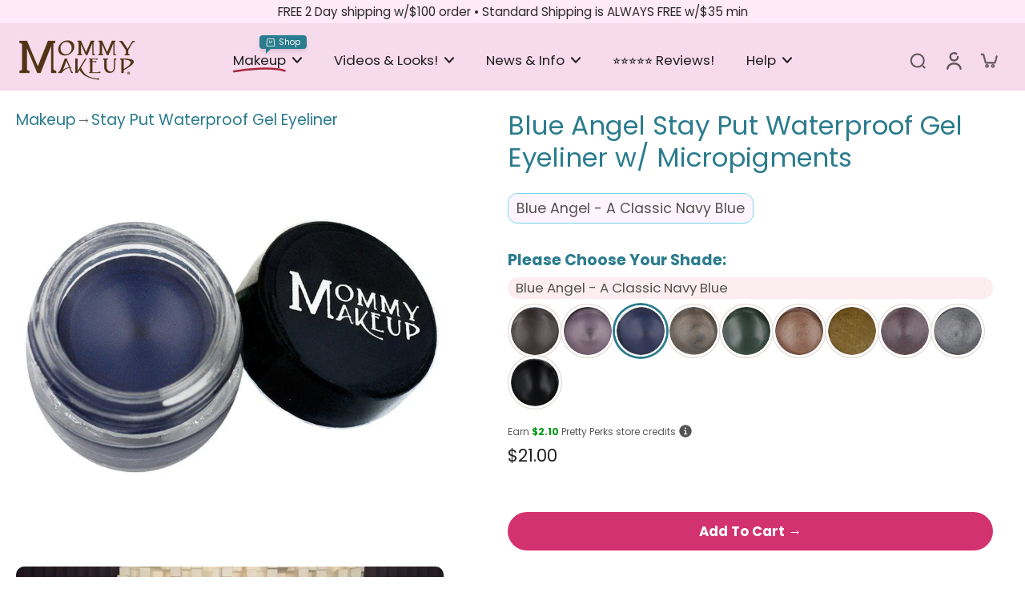

--- FILE ---
content_type: application/javascript; charset=utf-8
request_url: https://searchanise-ef84.kxcdn.com/preload_data.7s6A2t8b2S.js
body_size: 5887
content:
window.Searchanise.preloadedSuggestions=['gluten','eye liner','eye shadow','brow tint','eyeliner brush','gel eyeliner','mommy\'s little helper concealer','lip gloss','any wear creme','mineral dual powder','lip liner','anywhere cream','any wear cream','lip stick','eyebrow tint','triple sticks','eye cream','makeup bag','triple stick','waterproof mascara','concealer brush','brow gel','makeup kits and sets','foundation brush','stay put gel eyeliner','pointed eyeliner brush','velvet veil','eyebrow gel','lash shield','makeup case','black orchid','eyeliner gel','daisy glow','chocolate kiss eye liner','bobbi brown','bb cream','angled eyeliner brush','powder foundation','makeup set','sleeping beauty','makeup brushes','eye liner brush','all products','waterproof eyeliner','kabuki brush','makeup remover','stay put matte lip cream','face makeup','mineral foundation','mineral powder','makeup brush','under eye concealer','eye makeup remover','cover up','eye brow','mineral dual foundation','under eye','gel eyeliner brush','chocolate kiss','any wear','face primer','sweet pea','cream blush','powder blush','velvet veil smoothing soothing primer','anywhere creme','out the door','pink mocha','eye brows','gel liner','powder eye shadow','sleeping beauty concealer','face powder','eye pencil','makeup kits','eyebrow makeup','makeup bags','volume lift mascara','steel magnolia','cake eyeliner','creme definer brush','stay proof brow gel','make up','paint by number','navy gel liner','blue eyeliner','all about the base','blue gel eyeliner','eyebrow brush','red lipstick','makeup sponge','any wear cream elsa','eye primer','gel eye liner','line smoothing lip gloss','best color for blue eyes','anywear creme','eye concealer','due date','my orders','lash shield waterproofing','anna eyeshadow','best colors for blue eyes','chocolate sizzle','too face','lush mascara','lip brush','eye shadows','makeup brush sets','eye makeup','brighten up','face brushes','the everlasting eye set','cream eyeshadow','brow balm','makeup kit','waterproof makeup','lush lash water-resistant mascara','cream eye shadow','liquid foundation','powder perfect color','riley love','mommy\'s little helper concealer rested','best color eyeliner for brown eyes','mommy makeup','pink berry','my order','all over color','eyeliner pencil','make up brushes','eye line','eyes cheeks lip all in one','mommys little helper','brow mascara','make up kits','waterproof gel eyeliner','eyeliner brushes','creme blush','mascara top coat','matte lipstick','creme eyeshadow','black beauty','brow tint blonde','gel eyeliner with brush','mesh bag','clean brushes','snowflake any wear creme','long wear lipstick','make up remover','rested concealer','angel glow','dual powder','eyeshadow brush','eye brow tint','full cover foundation','eye gel','long lasting lipstick','brow makeup','little helper','more than lip gloss','camouflage concealer brush','blush brush','black mesh makeup bag','brow kit','blue angel','stay put','makeup brush set','eyeliner black','had foundation','dual mineral','mascara shield','chisel powder brush','green stay put gel eyeliner','blue cream shadow','liquid lipstick','mommys little helper concealer eyeshadow base & face cover up sleeping beauty light/medium','light medium kits','angled brush','makeup hypoallergenic','lush lash','gigi triple stick','gift card','mommy’s little helper concealer','how to clean eyeliner brush','chisel double shader brush','stay put eyeliner','made in usa','face moisturizer','eye brow makeup','make up kit','shimmer eyeshadow','brush set','brush kit','b r o w s','eye gel liner','pencil eyeliner','makeup lines','best sellers','the duchess','eye cream shadow','kabuki brush hand cut vegan cruelty-free mineral makeup brush','flat brush','top coat','lip stain','mineral veil','make up bags','airbrush makeup','lip color','champagne on ice','gel eyeliner green','chic petite black mesh brush bag','mineral bronze-n-blush','hunter eye shadow','pressed powder','powder perfect','log out','loose powder','blending brush','how to use','black eyeliner','everlasting eye','cheek color','mommy makeup ingredients','waterproof eyeliner no smudge','gel eye','eyelid primer','pink icing','out-the-door collection','brow tint tinted eyebrow gel','gift cards','perfection collection','brow tint with microfibers tinted eyebrow gel','brush cleanser','mineral shimmer powder','out the door collection','any wear creme in brighten up','mineral bronze and blush','cruelty free','sugar cookie','mommy bag','matte lip','makeup table','mineral dual powder foundation spf15 0.45 oz lullaby light','lip cream','eye liner gel','discount for','lips matte','navy eyeliner','navy blue water proof eye liner','water-resistant mascara','paddle blender','amber lips','foundation brushes','black orchid eyeliner','anywear cream','eye mascara','body makeup','make up for ever','farrah lipstick','blush powder','eyes cheeks lip all in one video','lush lash water-resistant mascara black','shop makeup','stay put eye liner','eye liner brushes','eyeshadow hot fudge','pink ice','all in one makeup','daisy pink','eyebrow pencil','air brush makeup','foundation for dry skin','your products','mineral dual powder foundation spf15 0.45 oz cuddle light/medium','mesh makeup bag','pinkly nude','eye shadow brush','brush bag','mommy shader','greens eyeshadow','lip pencil','titanium dioxide','green eyeshadow','little lush kabuki','waterproof navy mascara','foundation liquid','auburn brows','eye gel in brown/black','brown eyebrow','mouth eye','matte eyeshadow','water proof mascara top coat','navy gel eyeliner','mommy makeup sets','mommy’s little helper','eyebrow tint gel fawn','pointed gel eyeliner brush','brow help','silicone-free makeup set','paint by number instructions','brow tint fawn','eye brow mascara','eye brows color','powder perfect color for eyes and cheeks','blending brushes','blue angel eyeliner','pink daisy','talc free make up','waterproof stay put gel eyeliner','shimmer parkii','tinted eyebrow gel','brush eyeliner','sweat free makeup','lip kiss cream','brush face makeup','pressed face powder','everywhere creme','brows for redheads','shimmer lipstick','free offer','eyeshadow base','cashmere any wear creme','veil primer','semi permanent eyeliner','eyeliner chocolate kiss','matte shadow cream','allergy tested','makeup foundations','gigi triple','pinky nude','eye creme','cosmetic bags','angle eyeliner brush','blending sponge','stay put gel liner','tight line','green eye liner','3 in one','it cosmetics','hot fudge','bright eyed concealer','mineral powder brush','skin care','set lash','line smoothing','waterproof eye liner','lips all in one','lip tint','lush black mascara','shirley temple','all about the base a personalized talc-free foundation & concealer set for your skin tone select your own shades','blue eye liner','mommy\'s little helper','any where cream','mommy little helper','hunter green gel eyeliner','mineral dual','stay put matte lip','eye kit','pinkalicious a shimmering jewel pink','eye liner pencil','angle eyebrow brush','anna color','makeup stick','cover ip','black orchid eye liner','auburn brow tint','clear lip gloss','peach tartlet','face cream','pointed eye liner brush','eyeliner pencil waterproof','petal pink','lip smoothing gloss','posey lip','shimmer powder','classic barbie','eye over 40','golden caramel','golden caramel eye cream','full coverage foundation','lip matte','model mauve','dark matte','velvet veil primer','chocolate kiss eyeliner','new eye cheek shadow','stay put matte lip cream kiss-proof matte lipstick','steel magnolia gel eyeliner','be creamy','bare babe','chisel brush','cream eyeliner','chic mom brush kit','makeup application for','brow pencil','make up brush','brown eyeliner','glamorous life','flake lashes','hunter green eyeliner','small brush','new makeup','mon cherie','heather stay','brow w','amber kiss','hunter green','shimmer tess','eyeliner brown','mineral dual powder foundation spf 15 0.4','colors blue eyes','water proof eyeliner','smudge proof eyeliner','champagne golden brown eye','green eyes','how to use blend','waterproof lipstick','slept well','pink a boo','hair moisturizer','eyebrow microfibers','powder perfect color for eyes and cheeks multi-tasking silicone-free talc-free color for eyes cheeks and lips','stay put matte','stay put chocolate kiss','mommy and me','3 in 1 stick','matte lip cream','perfect powder color','waterproof stay put gel liner','little kabuki','miss scarlet matt','mineral lullaby','lips liner','gifts for 10','foundation stick','lash shield top coat','stay put matte lip cream kiss-proof & mask-proof lipstick','concealer stick','pressed powder foundation','lipstick matte','oily skin','stay put waterproof gel eyeliner w micropigments olive it up','powder perfect color for eyes','mommys little helper concealer','eye no liner','bronze beautiful','gigi stick','eye wear cream','super deluxe','champagne on ice anywear creme','bronze blush','coco a sheer cool cocoa with pearl','smoothing lip gloss','waterproof shadow','lipstick taylor','nude lipstick','black beauty chocolate kiss','triple stick daisy glow','eyebrow make up','eye shadow sets','anywear creme nudetrality','stay put matt lip creme','matte eye shadow','think pink line smoothing lip gloss trio','bronzer highlight-n-contour','mommy makeup chisel super deluxe fluff brush','eyeline brush','brown mascara','pencil lipstick','face serum','mommy\'s little helper concealer slept well medium/dark for tan to caramel skin tones','how to remove','up for concealer','lash sh','spumante lip gloss','eyebrow color brush','matte shade','eyeliner pot','gel liner brush','velvet veil soothing primer','blonde brow gel','color consultation','gel brow','mommy\'s little helper concealer sleeping beauty','mascara brown','bronze and blush','gilded rose','powder kit','large makeup bags','powder makeup','this way','creamy eyeliner','lips view all','eye powder','3 in one foundation','blue concealer','mineral bronze or blush','meaning water','anna video','mineral dual powder cuddle','eyeliner brush for cream eyeliner','how to clean my eyeliner brush','brow tent gel','concealer rested','burt\'s bees','eye sho','stay matte lip cream','hair de','lip glass','bogo lips','pink berry lip gloss','under e','cc cream','all in 1 makeup','bronzed and beautiful','eye lash','hair thinning tips','brow time','black makeup','stay put waterproof gel eyeliner w micropigments chocolate kiss','gel eyebrow liner','before and after','egg plant','is the concealer oil','waterproof stay put eyeliner','mom my other me','bronzing powder','miss scarlet lipstick','lush lash mascara','eye liner gel waterproof','eye brown cream','nude tan lipsticks','eyeliner pencil brush','teardrop blender sponge paddle blender brush','available in nz','what colors','how use','milk foundation','blue or green eyeliner','eye shadow base','blond mascara','line smoothing lip gloss brandy girl','very light brow tint','semi permanent eye liner','mommy\'s little helpe','flawless eyeliner and tool','stay proof waterproof','little helper sleeping beauty','medium powder','brow taupe','hair tools','good night','stay put gel eyeliner kits','gel eyeliner kits','eyeshadow brushes','black orchid cream gel eyeliner','stay on lip stick','bold test trigger product','waterproof eyeliner pencils','eye hrow','veil smoothing primer','forest green eye liner','creme foundation','blush lips','triple sticks lipstick cream blush and treatment all-in-one ginger spice a soft nutmeg','help me','water proof','cool matte','navy blue eye liner','bronze and','brushes makeup sets','do date','lush lush water resistant','anywhere makeup creme','la mer','waterproof concealer','eye kits','liq makeup','all brushes','lush lash water resistant mascara','foundations concealer','eye enhancer','wearable cream','for mommy\'s','nude apricot','mineral powder foundation','mineral makeup','blonde eyebrow tint','concealer ingredients','lush lash water','mommy\'s little helper concealer sleeping beauty light/medium for fair to light skin tones','stay put waterproof gel eyeliner','brow tint auburn','ginger spice review','looking to over','eyeliner hunter','powder shadow and blush','matte light brown eyeliner','thin eyebrows','ginger spice','best stay put eyeliner','had foundation foundation','elvet veil','black eyes','brushes set','mommy little','angled eyeliner','golden girl','lip gloss also','is your eyeliner vegan','light blond brow tint','cover cream','hair color brush','contour kits','anywhere cream brush','to corner shade','new colors','4 in 1 pressed','do you have a mommy’s makeup set','sweet pea eyeliner','mineral bronze m blush','magnesium eye','blush and eyes','eye brow blond','berry chic','complete make up kits','multi tasking','where anywhere cream','hot fudge waterproof','matte eyeliner','bobbi brown long wear gel eyeliner','natural eyelashes','pressed powder eyeshadow','all day wear eye shadow','contour stick','free brushes with coordinating makeup','brow liner','eye base','lip stick last all day','smoothing primer','gel blue eye liner','lipstick raquel','waterproof eye','face powder brush','alkyl skin','mommy face makeup','light blond mascara','glowing look','skin so soft','contain eyeliner','little helper concealer','multi-tasking cosmetic','black your eye','anti aging','stay put waterproof gel eyeliner sets','grey eye shadow','dioctyl adipate','spong brushes','velvet primer','eyebrow tent','pink powder eyeshadow','gel eyeliner black','cuddle light medium','pink nude lipgloss','waterproof eyeshadow','mineral dual powder foundation a 4-in-1 product','line smoothing lip','of point brush','makeup everything','smudge proof eyeshadow','green eye shadow','brushes kit','makeup primer','lipstick and blush stick','fiber brow makeup','make up case','sensitive skin','matt eyeliner','best color for me','wear anywear','mineral powder brush vegan cruelty-free','rolling makeup carmine','blush and lip stain','bordeaux red','bobbi brown long wear cream eyeshadow','cream to powder eye shadow','lush kabuki brush','lip and eye','makeup pale','under eye cover up','gel eyeliner ingredients','shipping worldwide','face balm','smoothly eyeliner','anywhere makeup','all about','testing sparse','lipstick marilyn','chisel powder brushes','concealer powder','angle brush','gel liner set','no makeup foundation','double shader brush','bobbi brown eye liner','where is it makeup made','stay put waterproof gel eyeliner with semi-permanent micropigments','anywhere cream elsa','angel glow mineral shimmer powder','log in','lip liner pencil','blonde brow tint','purple mascara','eye shadow new','pro card','how do you remove the eyeliner','eyeliner pen il','deluxe shadow brush','light concealer','hunter eyeshadow','eyebrows waterproof','how are','teardrop sponge','auburn shade','small enough','eyeliner chocolate','eye shadow application','eye cheek and lips','dark circles','brow for redheads','bronze eye shadow','makeup tips','cover dark circles','root tint','lip pencils','soothing primer','mommy\'s little helper concealer in good night dark','dusty rose','brown eye shadow','eyeshadow colors blue eyes','misty mocha','free lipstick','to cover dark','eyeshadow cream lilac','50% off brushes','face cleanser','line brandy','alt girl make up','cream shadow','baby lips','brow tint sable','peachy rose eye','auburn brow gel','pink blush','lips cheeks eyes','mommy’s helper concealer','lip sets','pencil eyeliners','mineral dual makeup','eye palmitate','eyes and cheeks','cream blush brush','mesh cosmetic bags large','eyeliner pencils','white review-prioritize','cream face makeup','lush lash water-resistant black','brush sets','natural golden','full kits','little lush','beautiful compact','brush on brow makeup','golden sparkle','eye brighten up','mommy face makeup foundation','matt eye shadow','mommy concealer','burgundy eyeliner','lipstick long last','everything makeup','cream pink icing','shimmering copper rose farrah','the perfection collection','matte lips','angel shimmer','products for rose a','de magnesium paraben copernicia','socialite lip','eyeliner gel waterproof','gift sets','face lips eye','mineral dual powder foundation baby\'s breath extra light','matte products','try on','stick eye','triple sticks lipstick & cream blush moisturizing long-wearing lip color with medium coverage for lips and cheeks tess','face care','eye works','mary ann','stay put eye gel','brow bone','contour kit','gel eyeliner n brush','hunter eyeliner','loose powder brush','face creme','matt cool mocha','eyeliner amethyst','coral crush','talc free powder foundation','ey liner','green gel eyeline','what is the best way','long stay lip matte','red lip gloss','peach lipstick','do i colors','clear gloss','triple sticks lipstick sharpening','akeup sets','eye shadow stick','lip balm sets','sign up','gel eyeliner steel magnolia','brush clean','velvet veil smoothing primer','make up brush set','no makeup','makeup on concealer','mommy\'s little helper concealer under eye concealer eyeshadow base & face cover up all in one','under eye eye','traveling case','gray brow liner','camouflage brush','helper concealer','how to apply eyeliner','creme concealer','tinted eyebrows','stay put lip color','concealer cream','waterproof gel liner','black eye shadow','baby breath foundation','lip duo','angel glow mineral','jewel powder','primer face','anywear eye cream','eyeliner with','nude shades lip','raquel lip','slept well mommys little helper concealer','brow tint be gel','stay put gel eyeline','eyes lips and cheeks matte','tat brow','make your face look perfect from the bottom to the top with all about the base no trouble','top coat mascara','eye brow gel','eyeliner tool and eyeliner gel','sleeping beauty light medium','eye shadow waterproof','cool colors','oil proof','are your products clean','gel eyeliner reviews','many are','mineral dual powder foundation spf15 0.45 oz','rose gold','white eyeliner','blonde shade','make up bag','brown balm','eyeliner remover','any wear creme brighten up a warm matte cream','permanent eye liner','makeup cambridge','barely blushing','toasted berry a soft mauve brown','mineral face powder','matt eyeliner powder','eye line brush','makeup brushes kit','dark circle','any where creme','eyeshado s','black orchid gel eyeliner','eye gel ingredients','airbrush makeup kits','how to clean brushes','sign in','what is the best color for brown eyes','touch make up','stay put i liner','eyeliner brush for gel','large makeup bag','travel sized','eye sha','mocha mist for eyes','wear creme','stay put waterproof gel eyeliner with','color eye shadows','primer for eyes','eye cheek lips','kiss-proof lipstick','eye set','creme define brush','concealer creme','ring lights','navy eye shadow','sticks lipstick','eye make up remover','eye makeup brush','color mineral dual powder','green gel eyeliner','triple lipstick','leg makeup','makeup light','blue eyes','line smoothing lip gloss berry chic','cream definer brush','chisel super deluxe fluff','bubble gum','line smoothing lip gloss paraben-free plumping gloss','waterproof eye liner remover','black orchid gel','mineral dual powder foundation','lashalicious mascara black','bronzer that','eggplant eyeliner','have my','posey lipgloss','air brush','blue eye gel','cashmere a matte pale bisque chocolate kiss deep brown/black','free kabuki','video of eyeliner','hair color','powder face','to for','pretty perfect','black beauty eyeliner','pencil liner','eye makeup for older women','travel size products','die brow tint','short handle eyeliner brush','dark spf oil-free','any wear matte shades','foundation powder','brow grooming','paddle brush','miss scarlet','brown gel eyeliner','eyebrow mommy','waterproof liner','bright eyes','stay put matte lip creme','best color','blush and','flawless face powder brush','stick contour','sheer sticks','mom sun','blond brow','stay put eyeliner gel','eye brow gel fawn','black eyeshadow','on concealer','everywhere cream','smoothing soothing primer','mascara waterproof','ready to sparkle','stay put waterproof','clinically feel','waterproof gel','multi use','creme brush','gift set','anywhere eye cream','paddle blender brush','face glow','mix and match','sweet and shimmer','golden apricot','eye lashes','dual brow brush','eye gel brush','matte pink eyeshadow','eye liners','face video','brow shield','special kits','fine point green eyeliner','gray eyebrow','velvet veil video','champagne anywhere','creme eye shadow','black gel liner','mascara black','angled blush brush','mauve heather','leave a review','pinkberry lip gloss','chic petite bag','video tips','may bag','eyeliner waterproof','blue mascara','fluff shadow brush','brush bags','mommy makeup cuddle mineral dual powder','makeup gun','snowflake color creme wear','gluten-free','points','animal testing'];

--- FILE ---
content_type: text/javascript; charset=utf-8
request_url: https://www.mommymakeup.com/cart.js
body_size: -49
content:
{"token":"hWN7xUOIxEqMzhXOmx6iSDOT?key=af5a57b3a61900ded4d373b9796c8b35","note":"","attributes":{},"original_total_price":0,"total_price":0,"total_discount":0,"total_weight":0.0,"item_count":0,"items":[],"requires_shipping":false,"currency":"USD","items_subtotal_price":0,"cart_level_discount_applications":[],"discount_codes":[]}

--- FILE ---
content_type: text/javascript
request_url: https://www.mommymakeup.com/cdn/shop/t/424/assets/klaviyo-preorder-handler.js?v=129995477941699331731756247912
body_size: 3759
content:
(function(){"use strict";const CONFIG={debug:!0,originalAvailableText:"Available Soon!",preorderText:"Pre-Order Now \u2192",klaviyoContainerSelector:"#klaviyo-bis-button-container",addToCartSelectors:'button[name="add"], button[type="submit"], .btn-addtocart, .add-to-cart',klaviyoDetectionDelay:500,retryInterval:2e3,maxRetries:10};function debugLog(...args){CONFIG.debug&&console.log("[Klaviyo Pre-Order Handler]",...args)}function isProductOutOfStock(){try{if(window.product&&window.product.variants){let currentVariant=null;const variantIdInput=document.querySelector('input[name="id"]');if(variantIdInput&&variantIdInput.value&&(currentVariant=window.product.variants.find(v=>v.id==variantIdInput.value)),!currentVariant&&window.product.variants.length>0&&(currentVariant=window.product.variants[0]),currentVariant){const isOutOfStock=!currentVariant.available||currentVariant.inventory_quantity<=0||currentVariant.inventory_policy==="deny";return debugLog("Product stock check via window.product:",{variant:currentVariant,available:currentVariant.available,inventory_quantity:currentVariant.inventory_quantity,inventory_policy:currentVariant.inventory_policy,isOutOfStock}),isOutOfStock}}const addToCartButtons=document.querySelectorAll(CONFIG.addToCartSelectors);for(let button of addToCartButtons){if(!button.closest('form[action*="cart"]'))continue;const buttonText=button.textContent.trim(),isDisabled=button.disabled||button.hasAttribute("disabled");if(buttonText.includes("Available Soon")||buttonText.includes("Sold Out")||buttonText.includes("Unavailable")||isDisabled)return debugLog("Product appears out of stock based on button state:",{buttonText,isDisabled}),!0}return document.querySelectorAll('.sold-out, .unavailable, [data-sold-out="true"]').length>0?(debugLog("Product appears out of stock based on DOM elements with sold-out classes"),!0):(debugLog("Product appears to be in stock"),!1)}catch(error){return debugLog("Error checking product stock status:",error),!1}}function getCurrentVariant(){try{if(!window.product||!Array.isArray(window.product.variants))return null;const variantIdInput=document.querySelector('input[name="id"]');if(variantIdInput&&variantIdInput.value){const bySelected=window.product.variants.find(v=>v.id==variantIdInput.value);if(bySelected)return bySelected}return window.product.variants[0]||null}catch(e){return debugLog("Error getting current variant:",e),null}}function canPreOrderCurrentVariant(){const v=getCurrentVariant();if(!v)return!1;const qualifies=v.inventory_policy==="continue"&&(!v.available||typeof v.inventory_quantity=="number"&&v.inventory_quantity<=0);return debugLog("canPreOrderCurrentVariant()",{id:v&&v.id,inventory_policy:v&&v.inventory_policy,available:v&&v.available,inventory_quantity:v&&v.inventory_quantity,qualifies}),qualifies}function revertPreOrderButtonsIfAny(){try{getAllAddToCartButtons().forEach(button=>{if(button.getAttribute("data-preorder")==="true"){const textSpan=button.querySelector(".x-atc-text, .button-text, span"),originalText=button.dataset.originalText;originalText&&textSpan?textSpan.textContent=originalText:originalText&&(button.textContent=originalText),button.setAttribute("data-preorder","false"),button.disabled=!0,button.classList.add("disabled"),debugLog("Reverted pre-order modification on button")}})}catch(error){debugLog("Error reverting pre-order buttons:",error)}}function getAllAddToCartButtons(){const buttons=document.querySelectorAll(CONFIG.addToCartSelectors);return Array.from(buttons).filter(button=>{const form=button.closest('form[action*="cart"]');return form&&!form.getAttribute("action")?.includes("/contact")})}function addPreOrderFormHandler(button){try{if(button.dataset.preorderHandlerAdded){debugLog("Pre-order handler already added to this button");return}button.dataset.preorderHandlerAdded="true",setupPreOrderFetchInterception(button),button.addEventListener("click",function(event){if(debugLog("\u{1F525} BUTTON CLICKED:",button,"data-preorder:",button.getAttribute("data-preorder")),button.getAttribute("data-preorder")==="true"){debugLog("\u{1F3AF} PRE-ORDER BUTTON CLICKED - Starting interception setup..."),window._preOrderActive=!0,window._preOrderButton=button,debugLog("\u{1F3C1} FLAGS SET: _preOrderActive =",window._preOrderActive);const form=button.closest("form");if(form){addPreOrderPropertiesToForm(form),debugLog("\u{1F4CB} FORM MODIFIED:",form);const formData=new FormData(form),formEntries={};for(let[key,value]of formData.entries())formEntries[key]=value;debugLog("\u{1F4DD} CURRENT FORM DATA:",formEntries)}else debugLog("\u274C NO FORM FOUND for button");debugLog("\u{1F6A7} PREVENTING DEFAULT and trying manual approach..."),event.preventDefault(),event.stopPropagation(),event.stopImmediatePropagation(),handleManualPreOrder(form,button)}else debugLog("\u2139\uFE0F Regular button click (not pre-order)")},!0),debugLog("Pre-order form handler added successfully")}catch(error){debugLog("Error adding pre-order form handler:",error)}}function setupPreOrderFetchInterception(button){if(window._preOrderInterceptorsSet){debugLog("Request interception already set up");return}window._preOrderInterceptorsSet=!0,window._originalFetch||(window._originalFetch=window.fetch,window.fetch=function(url,options={}){return window._preOrderActive&&(url.includes("/cart/add")||url.includes("/cart/add.js"))?(debugLog("\u{1F680} FETCH: Intercepting cart add request for pre-order:",url,options),handlePreOrderRequest(url,options,window._originalFetch)):window._originalFetch(url,options)}),window._originalXHR||(window._originalXHR=window.XMLHttpRequest,window.XMLHttpRequest=function(){const xhr=new window._originalXHR,originalOpen=xhr.open,originalSend=xhr.send;return xhr.open=function(method,url,...args){return this._method=method,this._url=url,originalOpen.apply(this,[method,url,...args])},xhr.send=function(data){if(window._preOrderActive&&this._method==="POST"&&this._url&&(this._url.includes("/cart/add")||this._url.includes("/cart/add.js"))){debugLog("\u{1F680} XHR: Intercepting cart add request for pre-order:",this._url,data);let modifiedData=data;try{if(data instanceof FormData){const formObj={};for(let[key,value]of data.entries())formObj[key]=value;const items=[{id:formObj.id,quantity:parseInt(formObj.quantity)||1,properties:{"Pre-order":"Pre-order item - will ship when available",_preorder_item:"true"}}];modifiedData=JSON.stringify({items,sections:[],sections_url:window.location.pathname}),this.setRequestHeader("Content-Type","application/json"),debugLog("\u{1F527} XHR: Modified request data:",modifiedData)}else if(typeof data=="string"&&data.includes("=")){const params=new URLSearchParams(data),items=[{id:params.get("id"),quantity:parseInt(params.get("quantity"))||1,properties:{"Pre-order":"Pre-order item - will ship when available",_preorder_item:"true"}}];modifiedData=JSON.stringify({items,sections:[],sections_url:window.location.pathname}),this.setRequestHeader("Content-Type","application/json"),debugLog("\u{1F527} XHR: Modified URL-encoded data:",modifiedData)}window._preOrderActive=!1,window._preOrderButton=null}catch(error){debugLog("\u274C XHR: Error modifying request:",error),window._preOrderActive=!1,window._preOrderButton=null}return originalSend.call(this,modifiedData)}return originalSend.call(this,data)},xhr}),debugLog("\u2705 Comprehensive request interception set up successfully")}function handlePreOrderRequest(url,options,fetchFn){try{let body=options.body,items=[];if(body instanceof FormData){const formData={};for(let[key,value]of body.entries())formData[key]=value;items.push({id:formData.id,quantity:parseInt(formData.quantity)||1,properties:{"Pre-order":"Pre-order item - will ship when available",_preorder_item:"true",...formData.properties||{}}})}else if(typeof body=="string")if(body.includes("=")){const params=new URLSearchParams(body);items.push({id:params.get("id"),quantity:parseInt(params.get("quantity"))||1,properties:{"Pre-order":"Pre-order item - will ship when available",_preorder_item:"true"}})}else{const data=JSON.parse(body);data.items?items=data.items.map(item=>({...item,properties:{"Pre-order":"Pre-order item - will ship when available",_preorder_item:"true",...item.properties||{}}})):items.push({id:data.id,quantity:data.quantity||1,properties:{"Pre-order":"Pre-order item - will ship when available",_preorder_item:"true",...data.properties||{}}})}const newOptions={...options,method:"POST",headers:{"Content-Type":"application/json",Accept:"application/json",...options.headers||{}},body:JSON.stringify({items,sections:options.sections||[],sections_url:window.location.pathname})};return debugLog("\u{1F527} FETCH: Modified request:",newOptions),window._preOrderActive=!1,window._preOrderButton=null,fetchFn("/cart/add.js",newOptions)}catch(error){return debugLog("\u274C FETCH: Error modifying request:",error),window._preOrderActive=!1,window._preOrderButton=null,fetchFn(url,options)}}function addPreOrderPropertiesToForm(form){try{const preOrderInput=document.createElement("input");preOrderInput.type="hidden",preOrderInput.name="properties[Pre-order]",preOrderInput.value="Pre-order item - will ship when available",form.querySelectorAll('input[name="properties[Pre-order]"]').forEach(input=>input.remove()),form.appendChild(preOrderInput),debugLog("Added pre-order properties to form")}catch(error){debugLog("Error adding pre-order properties to form:",error)}}function handleManualPreOrder(form,button){try{if(debugLog("\u{1F6E0}\uFE0F MANUAL PRE-ORDER: Starting manual cart addition..."),!form){debugLog("\u274C No form provided to manual handler");return}const formData=new FormData(form),variantId=formData.get("id"),quantity=parseInt(formData.get("quantity"))||1;if(!variantId){debugLog("\u274C No variant ID found in form"),alert("Please select a product option");return}debugLog("\u{1F4E6} MANUAL ADD: variant ID:",variantId,"quantity:",quantity),setButtonLoading(button,!0);const cartData={items:[{id:variantId,quantity,properties:{"Pre-order":"Pre-order item - will ship when available",_preorder_item:"true"}}]};debugLog("\u{1F680} MANUAL ADD: Making cart request with data:",cartData),fetch("/cart/add.js",{method:"POST",headers:{"Content-Type":"application/json",Accept:"application/json","X-Requested-With":"XMLHttpRequest"},body:JSON.stringify(cartData)}).then(response=>(debugLog("\u{1F4E1} MANUAL ADD: Response status:",response.status),response.json())).then(data=>{debugLog("\u2705 MANUAL ADD: Success!",data),setButtonLoading(button,!1),triggerCartEvents(data,button),alert("Pre-order item added to cart successfully!")}).catch(error=>{debugLog("\u274C MANUAL ADD: Failed!",error),setButtonLoading(button,!1),alert("Unable to add pre-order item. Please try again.")})}catch(error){debugLog("\u274C MANUAL ADD: Exception!",error),setButtonLoading(button,!1)}}function setButtonLoading(button,isLoading){try{isLoading?(button.disabled=!0,button.textContent="Adding...",button.classList.add("loading")):(button.disabled=!1,button.textContent=CONFIG.preorderText,button.classList.remove("loading"))}catch(error){debugLog("Error setting button loading state:",error)}}function triggerCartEvents(cartData,button){try{debugLog("\u{1F389} TRIGGERING CART EVENTS...");const cartBubble=document.querySelector("#cart-icon-bubble span, .cart-count");if(cartBubble){const currentCount=parseInt(cartBubble.textContent||"0");cartBubble.textContent=currentCount+1,debugLog("\u{1F4CA} Updated cart count to:",currentCount+1)}if(window.Alpine&&window.Alpine.store){const miniCart=window.Alpine.store("xMiniCart");miniCart&&miniCart.openCart&&(debugLog("\u{1F6D2} Opening Alpine.js mini-cart..."),miniCart.openCart())}setTimeout(()=>{document.dispatchEvent(new CustomEvent("eurus:cart:items-changed",{detail:{cart:cartData,item:cartData.items[0]}})),document.dispatchEvent(new CustomEvent("cart:updated",{detail:{cart:cartData}})),window.koala&&(debugLog("\u{1F428} Triggering Koala upsell..."),window.koala.trigger("cart.item.added",cartData.items[0])),debugLog("\u2705 All cart events triggered")},100)}catch(error){debugLog("\u274C Error triggering cart events:",error)}}function modifyButtonForPreOrder(){try{if(debugLog("Modifying button for pre-order functionality..."),!canPreOrderCurrentVariant()){debugLog("Current variant does NOT qualify for pre-order. Reverting any prior changes."),revertPreOrderButtonsIfAny();return}const addToCartButtons=getAllAddToCartButtons();let modified=!1;addToCartButtons.forEach(button=>{debugLog("Checking button:",button);const buttonText=button.textContent.trim();if(buttonText.includes("Available Soon")||buttonText.includes("Sold Out")||button.disabled){debugLog("Found out-of-stock button, modifying for pre-order...");const textSpan=button.querySelector(".x-atc-text, .button-text, span");button.dataset.originalText||(button.dataset.originalText=textSpan?textSpan.textContent:button.textContent),textSpan?textSpan.textContent=CONFIG.preorderText:button.textContent=CONFIG.preorderText,debugLog("Changed button text to:",CONFIG.preorderText),button.disabled&&(button.disabled=!1,button.removeAttribute("disabled"),debugLog("Enabled button for pre-order"),modified=!0),button.setAttribute("data-available","true"),button.setAttribute("data-preorder","true"),button.classList.remove("disabled","sold-out"),addPreOrderFormHandler(button),modified=!0}}),debugLog(modified?"Successfully modified buttons for pre-order functionality":"No buttons required modification (product may be in stock)")}catch(error){debugLog("Error modifying button for pre-order:",error)}}function detectKlaviyoBIS(){return new Promise(resolve=>{let checkCount=0;const checkForKlaviyo=()=>{checkCount++,debugLog(`Checking for Klaviyo BIS form (attempt ${checkCount}/20)...`);const klaviyoContainer=document.querySelector(CONFIG.klaviyoContainerSelector);if(klaviyoContainer){const klaviyoButton=klaviyoContainer.querySelector("button");if(klaviyoButton&&klaviyoButton.textContent.trim()){debugLog("Klaviyo BIS form detected successfully!"),resolve(!0);return}}if(checkCount>=20){debugLog("Klaviyo BIS form not detected after maximum attempts"),resolve(!1);return}setTimeout(checkForKlaviyo,CONFIG.klaviyoDetectionDelay)};checkForKlaviyo()})}function handleKlaviyoPreOrder(){if(debugLog("Starting Klaviyo pre-order integration..."),!isProductOutOfStock()){debugLog("Product is in stock, no pre-order functionality needed");return}if(debugLog("Product is out of stock. Checking if variant qualifies for pre-order..."),!canPreOrderCurrentVariant()){debugLog("Variant does NOT qualify (inventory policy deny). Skipping pre-order and reverting UI."),revertPreOrderButtonsIfAny();return}detectKlaviyoBIS().then(klaviyoLoaded=>{debugLog("Klaviyo detection completed. Loaded:",klaviyoLoaded),modifyButtonForPreOrder(),debugLog(klaviyoLoaded?"Both Klaviyo BIS and pre-order functionality are now active":"Pre-order functionality is active (Klaviyo BIS not detected)")})}function listenForVariantChanges(){debugLog("Setting up variant change listeners..."),["eurus:variant-change","variant:changed","variantChanged","variant:change"].forEach(eventName=>{document.addEventListener(eventName,function(event){debugLog("Variant change detected via event:",eventName,event.detail),setTimeout(()=>{handleKlaviyoPreOrder()},100)})}),document.addEventListener("alpine:updated",function(event){debugLog("Alpine.js updated, re-checking pre-order setup..."),setTimeout(()=>{handleKlaviyoPreOrder()},100)}),new MutationObserver(mutations=>{let shouldRecheck=!1;mutations.forEach(mutation=>{mutation.type==="childList"&&['input[name="id"]',".variant-input",".product-form"].forEach(selector=>{mutation.target.querySelector&&mutation.target.querySelector(selector)&&(shouldRecheck=!0)}),(mutation.type==="characterData"||mutation.type==="attributes")&&mutation.target.closest&&mutation.target.closest('button[name="add"], button[type="submit"]')&&(shouldRecheck=!0)}),shouldRecheck&&(debugLog("DOM changes detected, re-checking pre-order setup..."),setTimeout(()=>{handleKlaviyoPreOrder()},200))}).observe(document.body,{childList:!0,subtree:!0,attributes:!0,attributeFilter:["disabled","data-available"],characterData:!0}),debugLog("Variant change listeners set up successfully")}function addPreOrderStyles(){const styleId="klaviyo-preorder-styles",existingStyles=document.getElementById(styleId);existingStyles&&existingStyles.remove();const style=document.createElement("style");style.id=styleId,style.textContent=`
      /* Ensure Klaviyo BIS button container is visible */
      #klaviyo-bis-button-container {
        display: block !important;
        visibility: visible !important;
      }
    `,document.head.appendChild(style),debugLog("Pre-order styles added successfully")}function initialize(){debugLog("Initializing Klaviyo Pre-Order Handler..."),addPreOrderStyles(),listenForVariantChanges(),setTimeout(()=>{handleKlaviyoPreOrder()},100),document.readyState==="loading"&&document.addEventListener("DOMContentLoaded",()=>{setTimeout(()=>{handleKlaviyoPreOrder()},500)}),debugLog("Klaviyo Pre-Order Handler initialized successfully")}initialize()})();
//# sourceMappingURL=/cdn/shop/t/424/assets/klaviyo-preorder-handler.js.map?v=129995477941699331731756247912


--- FILE ---
content_type: text/javascript
request_url: https://www.mommymakeup.com/cdn/shop/t/424/assets/free-gift.js?v=157081247563420687311755297734
body_size: -631
content:
//# sourceMappingURL=/cdn/shop/t/424/assets/free-gift.js.map?v=157081247563420687311755297734


--- FILE ---
content_type: application/javascript; charset=utf-8
request_url: https://searchanise-ef84.kxcdn.com/templates.7s6A2t8b2S.js
body_size: 2076
content:
Searchanise=window.Searchanise||{};Searchanise.templates={Platform:'shopify',StoreName:'Mommy Makeup',AutocompleteLayout:'multicolumn_new',AutocompleteStyle:'ITEMS_MULTICOLUMN_LIGHT_NEW',AutocompleteSuggestionCount:6,AutocompleteItemCount:4,AutocompleteShowProductCode:'N',AutocompleteShowRecent:'Y',AutocompleteShowOnlyInStock:'Y',AutocompleteShowMoreLink:'Y',AutocompleteIsMulticolumn:'Y',AutocompleteShowEmptyFieldHTML:'Y',AutocompleteEmptyFieldHTML:'Start typing for instant search results',AutocompleteTemplate:'<div class="snize-ac-results-content"><div class="snize-results-html" style="cursor:auto;" id="snize-ac-results-html-container"></div><div class="snize-ac-results-columns"><div class="snize-ac-results-column"><ul class="snize-ac-results-list" id="snize-ac-items-container-1"></ul><ul class="snize-ac-results-list" id="snize-ac-items-container-2"></ul><ul class="snize-ac-results-list" id="snize-ac-items-container-3"></ul><ul class="snize-ac-results-list snize-view-all-container"></ul></div><div class="snize-ac-results-column"><ul class="snize-ac-results-multicolumn-list" id="snize-ac-items-container-4"></ul></div></div></div>',AutocompleteMobileTemplate:'<div class="snize-ac-results-content"><div class="snize-mobile-top-panel"><div class="snize-close-button"><button type="button" class="snize-close-button-arrow"></button></div><form action="#" style="margin: 0px"><div class="snize-search"><input id="snize-mobile-search-input" autocomplete="off" class="snize-input-style snize-mobile-input-style"></div><div class="snize-clear-button-container"><button type="button" class="snize-clear-button" style="visibility: hidden"></button></div></form></div><ul class="snize-ac-results-list" id="snize-ac-items-container-1"></ul><ul class="snize-ac-results-list" id="snize-ac-items-container-2"></ul><ul class="snize-ac-results-list" id="snize-ac-items-container-3"></ul><ul id="snize-ac-items-container-4"></ul><div class="snize-results-html" style="cursor:auto;" id="snize-ac-results-html-container"></div><div class="snize-close-area" id="snize-ac-close-area"></div></div>',AutocompleteItem:'<li class="snize-product ${product_classes}" data-original-product-id="${original_product_id}" id="snize-ac-product-${product_id}"><a href="${autocomplete_link}" class="snize-item" draggable="false"><div class="snize-thumbnail"><img src="${image_link}" class="snize-item-image ${additional_image_classes}" alt="${autocomplete_image_alt}"></div><span class="snize-title">${title}</span><span class="snize-description">${description}</span>${autocomplete_product_code_html}${autocomplete_product_attribute_html}${autocomplete_prices_html}${reviews_html}<div class="snize-labels-wrapper">${autocomplete_in_stock_status_html}${autocomplete_product_discount_label}${autocomplete_product_tag_label}${autocomplete_product_custom_label}</div></a></li>',AutocompleteMobileItem:'<li class="snize-product ${product_classes}" data-original-product-id="${original_product_id}" id="snize-ac-product-${product_id}"><a href="${autocomplete_link}" class="snize-item"><div class="snize-thumbnail"><img src="${image_link}" class="snize-item-image ${additional_image_classes}" alt="${autocomplete_image_alt}"></div><div class="snize-product-info"><span class="snize-title">${title}</span><span class="snize-description">${description}</span>${autocomplete_product_code_html}${autocomplete_product_attribute_html}<div class="snize-ac-prices-container">${autocomplete_prices_html}</div><div class="snize-labels-wrapper">${autocomplete_in_stock_status_html}${autocomplete_product_discount_label}${autocomplete_product_tag_label}${autocomplete_product_custom_label}</div>${reviews_html}</div></a></li>',AutocompleteResultsHTML:'',AutocompleteShowNoResultsHTML:'Y',AutocompleteNoResultsHTML:'Sorry, I don\'t understand "[search_string]". Try again, please?Look at some of our bestsellers →',LabelAutocompleteSearchInputPlaceholder:'Search...',LabelAutocompleteSku:'SKU',AutocompleteProductDiscountLabelShow:'Y',ResultsShow:'Y',ResultsStyle:'RESULTS_BIG_PICTURES_NEW',ResultsItemCount:16,ResultsShowFiltersWithNoResults:'Y',ResultsShowInStockStatus:'Y',ResultsShowOnlyInStock:'Y',SmartNavigationOverrideSeo:'Y',ShowBestsellingSorting:'Y',ShowDiscountSorting:'Y',LabelResultsSku:'SKU',ReviewsShowRating:'Y',CategorySortingRule:"searchanise",ShopifyMarketsSupport:'Y',ShopifyLocales:{"en":{"locale":"en","name":"English","primary":true,"published":true}},ShopifyRegionCatalogs:{"US":["3956998246"],"AU":["931528806"],"CA":["931561574"],"DK":["931594342"],"ES":["931627110"],"SI":["931627110"],"SK":["931627110"],"SM":["931627110"],"MF":["931627110"],"BL":["931627110"],"RE":["931627110"],"PT":["931627110"],"NL":["931627110"],"ME":["931627110"],"MC":["931627110"],"YT":["931627110"],"MQ":["931627110"],"MT":["931627110"],"LU":["931627110"],"LT":["931627110"],"LV":["931627110"],"IT":["931627110"],"IE":["931627110"],"GP":["931627110"],"GR":["931627110"],"DE":["931627110"],"GF":["931627110"],"FR":["931627110"],"FI":["931627110"],"EE":["931627110"],"CY":["931627110"],"BE":["931627110"],"AT":["931627110"],"AD":["931627110"],"GB":["931823718"],"HK":["931659878"],"JP":["931692646"],"NZ":["931725414"],"SE":["931790950"],"SG":["931758182"],"ZM":["164724838"],"ZA":["164724838"],"VN":["164724838"],"UZ":["164724838"],"UG":["164724838"],"TZ":["164724838"],"TN":["164724838"],"TG":["164724838"],"TD":["164724838"],"SZ":["164724838"],"ST":["164724838"],"SN":["164724838"],"SL":["164724838"],"SC":["164724838"],"SA":["164724838"],"RW":["164724838"],"PK":["164724838"],"OM":["164724838"],"NP":["164724838"],"NG":["164724838"],"NA":["164724838"],"MZ":["164724838"],"MY":["164724838"],"MW":["164724838"],"MV":["164724838"],"MU":["164724838"],"MR":["164724838"],"MO":["164724838"],"MN":["164724838"],"MG":["164724838"],"MA":["164724838"],"LS":["164724838"],"LK":["164724838"],"LA":["164724838"],"KZ":["164724838"],"KW":["164724838"],"KM":["164724838"],"KH":["164724838"],"KG":["164724838"],"KE":["164724838"],"JO":["164724838"],"ID":["164724838"],"GW":["164724838"],"GQ":["164724838"],"GN":["164724838"],"GM":["164724838"],"GH":["164724838"],"GA":["164724838"],"ET":["164724838"],"EG":["164724838"],"DZ":["164724838"],"DJ":["164724838"],"CV":["164724838"],"CN":["164724838"],"CM":["164724838"],"BW":["164724838"],"BN":["164724838"],"BJ":["164724838"],"BI":["164724838"],"BH":["164724838"],"BF":["164724838"],"BD":["164724838"],"AZ":["164724838"],"AO":["164724838"],"WS":["164724838"],"VU":["164724838"],"VG":["164724838"],"VC":["164724838"],"UY":["164724838"],"TW":["164724838"],"TV":["164724838"],"TT":["164724838"],"TO":["164724838"],"TL":["164724838"],"TH":["164724838"],"TC":["164724838"],"SV":["164724838"],"SR":["164724838"],"SB":["164724838"],"RS":["164724838"],"RO":["164724838"],"QA":["164724838"],"PY":["164724838"],"PL":["164724838"],"PH":["164724838"],"PG":["164724838"],"PF":["164724838"],"PE":["164724838"],"PA":["164724838"],"NU":["164724838"],"NR":["164724838"],"NO":["164724838"],"NI":["164724838"],"NC":["164724838"],"MX":["164724838"],"MS":["164724838"],"MK":["164724838"],"MD":["164724838"],"LI":["164724838"],"LC":["164724838"],"KY":["164724838"],"KR":["164724838"],"KN":["164724838"],"KI":["164724838"],"JM":["164724838"],"JE":["164724838"],"IS":["164724838"],"IN":["164724838"],"IL":["164724838"],"HU":["164724838"],"HT":["164724838"],"HR":["164724838"],"HN":["164724838"],"GY":["164724838"],"GT":["164724838"],"GL":["164724838"],"GI":["164724838"],"GG":["164724838"],"GE":["164724838"],"GD":["164724838"],"FO":["164724838"],"FK":["164724838"],"FJ":["164724838"],"EC":["164724838"],"DO":["164724838"],"DM":["164724838"],"CZ":["164724838"],"CW":["164724838"],"CR":["164724838"],"CO":["164724838"],"CL":["164724838"],"CK":["164724838"],"CH":["164724838"],"BZ":["164724838"],"BS":["164724838"],"BR":["164724838"],"BQ":["164724838"],"BO":["164724838"],"BM":["164724838"],"BG":["164724838"],"BB":["164724838"],"BA":["164724838"],"AW":["164724838"],"AR":["164724838"],"AM":["164724838"],"AL":["164724838"],"AI":["164724838"],"AG":["164724838"],"AE":["164724838"]},StickySearchboxShow:'N',Redirects:{"\/pages\/faq":["animal","testing","cruelty fee","bunnies","bunny","gluten","gluten free","gluten-free","leaping bunny","peta","beauty without","tests","animal testing","animal-testing","cruelty","cruelty-free"],"\/pages\/accessibility":["accessible","accessibly","ada","wcag","acessible","accesible","blind","handicap","handicapped","handicaped"],"\/pages\/shipping":["shipping","fedex","shipping info","delivery","ship"],"\/pages\/about-us":["about us","about"]},ColorsCSS:'.snize-ac-results-content { background: #F0FAFF; }.snize-ac-results .snize-title { color: #168AC4; }div.snize-ac-results.snize-ac-results-mobile span.snize-title { color: #168AC4; }.snize-ac-results .snize-description { color: #9D9D9D; }div.snize-ac-results.snize-ac-results-mobile .snize-description { color: #9D9D9D; }.snize-ac-results span.snize-discounted-price { color: #C1C1C1; }.snize-ac-results .snize-attribute { color: #9D9D9D; }.snize-ac-results .snize-sku { color: #9D9D9D; }#snize-search-results-grid-mode span.snize-attribute { color: #888888; }#snize-search-results-list-mode span.snize-attribute { color: #888888; }#snize-search-results-grid-mode span.snize-sku { color: #888888; }#snize-search-results-list-mode span.snize-sku { color: #888888; }',CustomCSS:'.snize-ac-results-multicolumn-list .snize-title {    font-size: 1.2rem;}'}

--- FILE ---
content_type: text/javascript
request_url: https://www.mommymakeup.com/cdn/shop/t/424/assets/variant-border-fix.js?v=25727121468790127941753453430
body_size: -280
content:
document.addEventListener("DOMContentLoaded",()=>{function markSelectedVariants(){document.querySelectorAll("input.input-radio:checked").forEach(radio=>{const label=document.querySelector(`label[for="${radio.id}"]`)||radio.nextElementSibling;label&&label.classList.contains("color-watches")&&label.classList.add("selected-variant")})}markSelectedVariants(),document.addEventListener("change",event=>{event.target.classList.contains("input-radio")&&(document.querySelectorAll("label.color-watches").forEach(label=>{label.classList.remove("selected-variant")}),setTimeout(markSelectedVariants,0))}),new MutationObserver(mutations=>{for(const mutation of mutations)(mutation.type==="attributes"&&mutation.attributeName==="checked"||mutation.type==="childList"&&[...mutation.addedNodes].some(node=>node.nodeName==="INPUT"))&&markSelectedVariants()}).observe(document.body,{attributes:!0,attributeFilter:["checked"],childList:!0,subtree:!0})});
//# sourceMappingURL=/cdn/shop/t/424/assets/variant-border-fix.js.map?v=25727121468790127941753453430


--- FILE ---
content_type: text/javascript; charset=utf-8
request_url: https://www.mommymakeup.com/cart.js
body_size: -560
content:
{"token":"hWN7xUOIxEqMzhXOmx6iSDOT?key=af5a57b3a61900ded4d373b9796c8b35","note":"","attributes":{},"original_total_price":0,"total_price":0,"total_discount":0,"total_weight":0.0,"item_count":0,"items":[],"requires_shipping":false,"currency":"USD","items_subtotal_price":0,"cart_level_discount_applications":[],"discount_codes":[]}

--- FILE ---
content_type: text/javascript; charset=utf-8
request_url: https://www.mommymakeup.com/cart.js
body_size: -52
content:
{"token":"hWN7xUOIxEqMzhXOmx6iSDOT?key=af5a57b3a61900ded4d373b9796c8b35","note":"","attributes":{},"original_total_price":0,"total_price":0,"total_discount":0,"total_weight":0.0,"item_count":0,"items":[],"requires_shipping":false,"currency":"USD","items_subtotal_price":0,"cart_level_discount_applications":[],"discount_codes":[]}

--- FILE ---
content_type: text/javascript; charset=utf-8
request_url: https://www.mommymakeup.com/cart/update.js
body_size: 252
content:
{"token":"hWN7xUOIxEqMzhXOmx6iSDOT?key=af5a57b3a61900ded4d373b9796c8b35","note":null,"attributes":{},"original_total_price":0,"total_price":0,"total_discount":0,"total_weight":0.0,"item_count":0,"items":[],"requires_shipping":false,"currency":"USD","items_subtotal_price":0,"cart_level_discount_applications":[],"discount_codes":[],"items_changelog":{"added":[]}}

--- FILE ---
content_type: text/javascript
request_url: https://www.mommymakeup.com/cdn/shop/t/424/assets/custom.js?v=107547817621768436751753453399
body_size: -440
content:
document.addEventListener("DOMContentLoaded",function(){if(window.location.pathname==="/cart"){const waitForAlpine=setInterval(function(){if(window.Alpine){clearInterval(waitForAlpine);const originalOpenCart=window.Alpine.store("xMiniCart").openCart;window.Alpine.store("xMiniCart").openCart=function(){requestAnimationFrame(()=>{window.Alpine.store("xQuickView")&&window.Alpine.store("xQuickView").show&&(window.Alpine.store("xQuickView").show=!1)}),requestAnimationFrame(()=>{document.getElementById("sticky-header")&&document.getElementById("sticky-header").classList.remove("on-scroll-up-animation"),(window.innerWidth<768||this.type=="drawer")&&setTimeout(()=>{window.Alpine.store("xPopup").open=!0},500),requestAnimationFrame(()=>{document.getElementById("sticky-header")&&document.getElementById("sticky-header").classList.remove("header-up"),this.open=!0}),window.Alpine.store("xHeaderMenu")&&window.Alpine.store("xHeaderMenu").stickyType=="on-scroll-up"&&setTimeout(()=>{requestAnimationFrame(()=>{document.getElementById("sticky-header")&&document.getElementById("sticky-header").classList.add("on-scroll-up-animation")})},200)})},setTimeout(function(){window.Alpine.store("xMiniCart").openCart()},500)}},100)}});
//# sourceMappingURL=/cdn/shop/t/424/assets/custom.js.map?v=107547817621768436751753453399


--- FILE ---
content_type: text/javascript
request_url: https://www.mommymakeup.com/cdn/shop/t/424/assets/tab-attention.js?v=80200517464646222941753453427
body_size: -420
content:
window.Eurus.loadedScript.includes("tab-attention.js")||(window.Eurus.loadedScript.push("tab-attention.js"),requestAnimationFrame(()=>{document.addEventListener("alpine:init",()=>{Alpine.data("xTabAttention",({pageTitle,message1,message2,delay})=>({messages:message1&&!message2?[message1]:!message1&&message2?[message2]:[message1,message2],messageIndex:0,intervalId:null,init(){document.title=pageTitle,this.messages.length!==0&&(window.addEventListener("focus",this.handleStopTabAttention.bind(this)),window.addEventListener("blur",this.handleStartTabAttention.bind(this)))},handleStartTabAttention(){this.intervalId||(this.intervalId=setInterval(()=>{document.title=this.messages[this.messageIndex],this.messageIndex=(this.messageIndex+1)%this.messages.length},delay*1e3))},handleStopTabAttention(){this.intervalId&&(clearInterval(this.intervalId),this.intervalId=null),document.title=pageTitle}}))})}));
//# sourceMappingURL=/cdn/shop/t/424/assets/tab-attention.js.map?v=80200517464646222941753453427


--- FILE ---
content_type: text/javascript; charset=utf-8
request_url: https://www.mommymakeup.com/products/stay-put-gel-eyeliner-blue-angel.js
body_size: 1184
content:
{"id":6873265602662,"title":"Blue Angel Stay Put Waterproof Gel Eyeliner w\/ Micropigments","handle":"stay-put-gel-eyeliner-blue-angel","description":"\u003cul\u003e\n\u003cli\u003eThis long-wearing gel, waterproof eyeliner really stays put!\u003c\/li\u003e\n\u003cli\u003eIt lasts all day into the night.\u003c\/li\u003e\n\u003cli\u003eDash onto your lash line with our Pointed Eyeliner Brush or Angled Eyeliner Brush for an ideal application.\u003c\/li\u003e\n\u003cli\u003eWaterproof, smudgeproof, tear-proof, allergy-tested, paraben-free, and cruelty free! Made in USA\u003c\/li\u003e\n\u003c\/ul\u003e","published_at":"2023-09-03T17:49:27-04:00","created_at":"2023-09-03T17:16:47-04:00","vendor":"Mommy Makeup","type":"Eye Makeup \u003e Eyeliner","tags":["bogo-brush50","Eyes","gel","GEL-BOGO","review-prioritize"],"price":2100,"price_min":2100,"price_max":2100,"available":true,"price_varies":false,"compare_at_price":2100,"compare_at_price_min":2100,"compare_at_price_max":2100,"compare_at_price_varies":false,"variants":[{"id":40223235473510,"title":"Default Title","option1":"Default Title","option2":null,"option3":null,"sku":"GEL-12","requires_shipping":true,"taxable":true,"featured_image":null,"available":true,"name":"Blue Angel Stay Put Waterproof Gel Eyeliner w\/ Micropigments","public_title":null,"options":["Default Title"],"price":2100,"weight":27,"compare_at_price":2100,"inventory_quantity":20,"inventory_management":"shopify","inventory_policy":"deny","barcode":"894661001885","requires_selling_plan":false,"selling_plan_allocations":[]}],"images":["\/\/cdn.shopify.com\/s\/files\/1\/1097\/2536\/files\/GEL-12_Blue-Angel_Waterproof-Stay-Put-Gel-Eyeliner_Mommy-Makeup_32439b5a-4499-4086-9647-bdb589d64346.jpg?v=1762891452","\/\/cdn.shopify.com\/s\/files\/1\/1097\/2536\/files\/reeview-app-widget-672b89304662e10028134a7f-6873265602662.webp?v=1747941631","\/\/cdn.shopify.com\/s\/files\/1\/1097\/2536\/files\/gel_D_BlueAngel.jpg?v=1747941631","\/\/cdn.shopify.com\/s\/files\/1\/1097\/2536\/files\/gel_A_BlueAngel.jpg?v=1747941631","\/\/cdn.shopify.com\/s\/files\/1\/1097\/2536\/files\/gel_B_gel_BlueAngel.jpg?v=1747941631","\/\/cdn.shopify.com\/s\/files\/1\/1097\/2536\/files\/gel_C_BlueAngel.jpg?v=1747941631","\/\/cdn.shopify.com\/s\/files\/1\/1097\/2536\/files\/gel_E_BlueAngel_2000X2000px.jpg?v=1747941631","\/\/cdn.shopify.com\/s\/files\/1\/1097\/2536\/files\/gel_10shades-2023_1000px_0d93d401-7d95-4635-a77c-ecfef3785e24.jpg?v=1747941631"],"featured_image":"\/\/cdn.shopify.com\/s\/files\/1\/1097\/2536\/files\/GEL-12_Blue-Angel_Waterproof-Stay-Put-Gel-Eyeliner_Mommy-Makeup_32439b5a-4499-4086-9647-bdb589d64346.jpg?v=1762891452","options":[{"name":"Title","position":1,"values":["Default Title"]}],"url":"\/products\/stay-put-gel-eyeliner-blue-angel","media":[{"alt":"Stay Put Waterproof Gel Eyeliner with Semi-permanent Micropigments - Eye Makeup \u003e Eyeliner - Mommy Makeup","id":21962112139366,"position":1,"preview_image":{"aspect_ratio":1.0,"height":1000,"width":1000,"src":"https:\/\/cdn.shopify.com\/s\/files\/1\/1097\/2536\/files\/GEL-12_Blue-Angel_Waterproof-Stay-Put-Gel-Eyeliner_Mommy-Makeup_32439b5a-4499-4086-9647-bdb589d64346.jpg?v=1762891452"},"aspect_ratio":1.0,"height":1000,"media_type":"image","src":"https:\/\/cdn.shopify.com\/s\/files\/1\/1097\/2536\/files\/GEL-12_Blue-Angel_Waterproof-Stay-Put-Gel-Eyeliner_Mommy-Makeup_32439b5a-4499-4086-9647-bdb589d64346.jpg?v=1762891452","width":1000},{"alt":"videowise-widget-672b89304662e10028134a7f-6873265602662","id":24797881991270,"position":2,"preview_image":{"aspect_ratio":1.778,"height":1080,"width":1920,"src":"https:\/\/cdn.shopify.com\/s\/files\/1\/1097\/2536\/files\/reeview-app-widget-672b89304662e10028134a7f-6873265602662.webp?v=1747941631"},"aspect_ratio":1.778,"height":1080,"media_type":"image","src":"https:\/\/cdn.shopify.com\/s\/files\/1\/1097\/2536\/files\/reeview-app-widget-672b89304662e10028134a7f-6873265602662.webp?v=1747941631","width":1920},{"alt":null,"id":22028153782374,"position":3,"preview_image":{"aspect_ratio":1.0,"height":1500,"width":1500,"src":"https:\/\/cdn.shopify.com\/s\/files\/1\/1097\/2536\/files\/gel_D_BlueAngel.jpg?v=1747941631"},"aspect_ratio":1.0,"height":1500,"media_type":"image","src":"https:\/\/cdn.shopify.com\/s\/files\/1\/1097\/2536\/files\/gel_D_BlueAngel.jpg?v=1747941631","width":1500},{"alt":null,"id":22028151717990,"position":4,"preview_image":{"aspect_ratio":1.0,"height":1500,"width":1500,"src":"https:\/\/cdn.shopify.com\/s\/files\/1\/1097\/2536\/files\/gel_A_BlueAngel.jpg?v=1747941631"},"aspect_ratio":1.0,"height":1500,"media_type":"image","src":"https:\/\/cdn.shopify.com\/s\/files\/1\/1097\/2536\/files\/gel_A_BlueAngel.jpg?v=1747941631","width":1500},{"alt":null,"id":22028152111206,"position":5,"preview_image":{"aspect_ratio":1.0,"height":1500,"width":1500,"src":"https:\/\/cdn.shopify.com\/s\/files\/1\/1097\/2536\/files\/gel_B_gel_BlueAngel.jpg?v=1747941631"},"aspect_ratio":1.0,"height":1500,"media_type":"image","src":"https:\/\/cdn.shopify.com\/s\/files\/1\/1097\/2536\/files\/gel_B_gel_BlueAngel.jpg?v=1747941631","width":1500},{"alt":null,"id":22028153159782,"position":6,"preview_image":{"aspect_ratio":1.0,"height":1500,"width":1500,"src":"https:\/\/cdn.shopify.com\/s\/files\/1\/1097\/2536\/files\/gel_C_BlueAngel.jpg?v=1747941631"},"aspect_ratio":1.0,"height":1500,"media_type":"image","src":"https:\/\/cdn.shopify.com\/s\/files\/1\/1097\/2536\/files\/gel_C_BlueAngel.jpg?v=1747941631","width":1500},{"alt":null,"id":22028154241126,"position":7,"preview_image":{"aspect_ratio":1.0,"height":2000,"width":2000,"src":"https:\/\/cdn.shopify.com\/s\/files\/1\/1097\/2536\/files\/gel_E_BlueAngel_2000X2000px.jpg?v=1747941631"},"aspect_ratio":1.0,"height":2000,"media_type":"image","src":"https:\/\/cdn.shopify.com\/s\/files\/1\/1097\/2536\/files\/gel_E_BlueAngel_2000X2000px.jpg?v=1747941631","width":2000},{"alt":"Long-wearing gel eyeliner. Waterproof, smudgeproof, tear-proof, allergy-tested, paraben-free, and cruelty free! Made in USA","id":21962111942758,"position":8,"preview_image":{"aspect_ratio":1.0,"height":1000,"width":1000,"src":"https:\/\/cdn.shopify.com\/s\/files\/1\/1097\/2536\/files\/gel_10shades-2023_1000px_0d93d401-7d95-4635-a77c-ecfef3785e24.jpg?v=1747941631"},"aspect_ratio":1.0,"height":1000,"media_type":"image","src":"https:\/\/cdn.shopify.com\/s\/files\/1\/1097\/2536\/files\/gel_10shades-2023_1000px_0d93d401-7d95-4635-a77c-ecfef3785e24.jpg?v=1747941631","width":1000}],"requires_selling_plan":false,"selling_plan_groups":[]}

--- FILE ---
content_type: application/javascript
request_url: https://sapp.plerdy.com/data/2619/plerdy_shopy.js?shop=mommymakeup.myshopify.com
body_size: 60
content:

                var _protocol = (("https:" == document.location.protocol) ? " https://" : " http://");
                var _site_hash_code = "163487c6de2ff840558ef0fa7a41869f";
                var _suid = 69526;
            setTimeout(function(){
                var ell = document.createElement("script");
                ell.setAttribute("type","text/javascript");
                ell.setAttribute("src","https://a.plerdy.com/public/js/click/main.js?v=1");
                document.querySelector("body").appendChild(ell);
            },100);
            

--- FILE ---
content_type: text/javascript; charset=utf-8
request_url: https://www.mommymakeup.com/cart.js?v=748261
body_size: -514
content:
{"token":"hWN7xUOIxEqMzhXOmx6iSDOT?key=af5a57b3a61900ded4d373b9796c8b35","note":"","attributes":{},"original_total_price":0,"total_price":0,"total_discount":0,"total_weight":0.0,"item_count":0,"items":[],"requires_shipping":false,"currency":"USD","items_subtotal_price":0,"cart_level_discount_applications":[],"discount_codes":[]}

--- FILE ---
content_type: text/javascript
request_url: https://www.mommymakeup.com/cdn/shop/t/424/assets/recently-viewed.js?v=141387536230355286741753453421
body_size: -59
content:
window.Eurus.loadedScript.includes("recently-viewed.js")||(window.Eurus.loadedScript.push("recently-viewed.js"),requestAnimationFrame(()=>{document.addEventListener("alpine:init",()=>{Alpine.store("xProductRecently",{show:!1,productsToShow:0,productsToShowMax:10,init(){document.getElementById("shopify-section-recently-viewed")&&(this.productsToShow=document.getElementById("shopify-section-recently-viewed").getAttribute("x-products-to-show"))},showProductRecently(){localStorage.getItem("recently-viewed")?.length?this.show=!0:this.show=!1},setProduct(productViewed){let productList=[];if(localStorage.getItem("recently-viewed")?.length){productList=JSON.parse(localStorage.getItem("recently-viewed")),productList=[...productList.filter(p=>p!==productViewed)].filter((p,i)=>i<this.productsToShowMax),this.show=!0;let newData=[productViewed,...productList];localStorage.setItem("recently-viewed",JSON.stringify(newData))}else this.show=!1,localStorage.setItem("recently-viewed",JSON.stringify([productViewed]))},getProductRecently(sectionId,productId){let products=[];if(localStorage.getItem("recently-viewed")?.length)products=JSON.parse(localStorage.getItem("recently-viewed")),products=productId?[...products.filter(p=>p!==productId)]:products,products=products.slice(0,this.productsToShow);else return;const el=document.getElementById("shopify-section-recently-viewed");let query=products.map(value=>"id:"+value).join(" OR ");var search_url=`${Shopify.routes.root}search?section_id=${sectionId}&type=product&q=${query}`;fetch(search_url).then(response=>{if(!response.ok){var error=new Error(response.status);throw console.log(error),error}return response.text()}).then(text=>{const resultsMarkup=new DOMParser().parseFromString(text,"text/html").querySelector("#shopify-section-recently-viewed").innerHTML;el.innerHTML=resultsMarkup}).catch(error=>{throw error})},clearStory(){var result=confirm("Are you sure you want to clear your recently viewed products?");result===!0&&(localStorage.removeItem("recently-viewed"),this.show=!1)}})})}));
//# sourceMappingURL=/cdn/shop/t/424/assets/recently-viewed.js.map?v=141387536230355286741753453421


--- FILE ---
content_type: text/javascript; charset=utf-8
request_url: https://www.mommymakeup.com/cart.js?v=705321
body_size: -227
content:
{"token":"hWN7xUOIxEqMzhXOmx6iSDOT?key=af5a57b3a61900ded4d373b9796c8b35","note":"","attributes":{},"original_total_price":0,"total_price":0,"total_discount":0,"total_weight":0.0,"item_count":0,"items":[],"requires_shipping":false,"currency":"USD","items_subtotal_price":0,"cart_level_discount_applications":[],"discount_codes":[]}

--- FILE ---
content_type: text/javascript
request_url: https://www.mommymakeup.com/cdn/shop/t/424/assets/tooltip-position.js?v=145989240060139424021753453430
body_size: -362
content:
document.addEventListener("DOMContentLoaded",()=>{function updateTooltipPosition(tooltip,event){const x=event.clientX,y=event.clientY;tooltip.style.setProperty("--tooltip-left",`${x}px`),tooltip.style.setProperty("--tooltip-top",`${y}px`)}document.querySelectorAll(".swatch-container").forEach(container=>{const tooltip=container.querySelector(".variant-swatch-tooltip");tooltip&&container.addEventListener("mousemove",event=>{updateTooltipPosition(tooltip,event)})}),document.querySelectorAll(".color-watches[aria-label]").forEach(swatch=>{swatch.addEventListener("mousemove",event=>{const tempTooltip=document.createElement("div");tempTooltip.className="tooltip-base",tempTooltip.textContent=swatch.getAttribute("aria-label"),document.body.appendChild(tempTooltip),updateTooltipPosition(tempTooltip,event),swatch.style.setProperty("--tooltip-left",tempTooltip.style.getPropertyValue("--tooltip-left")),swatch.style.setProperty("--tooltip-top",tempTooltip.style.getPropertyValue("--tooltip-top")),document.body.removeChild(tempTooltip)})})});
//# sourceMappingURL=/cdn/shop/t/424/assets/tooltip-position.js.map?v=145989240060139424021753453430
